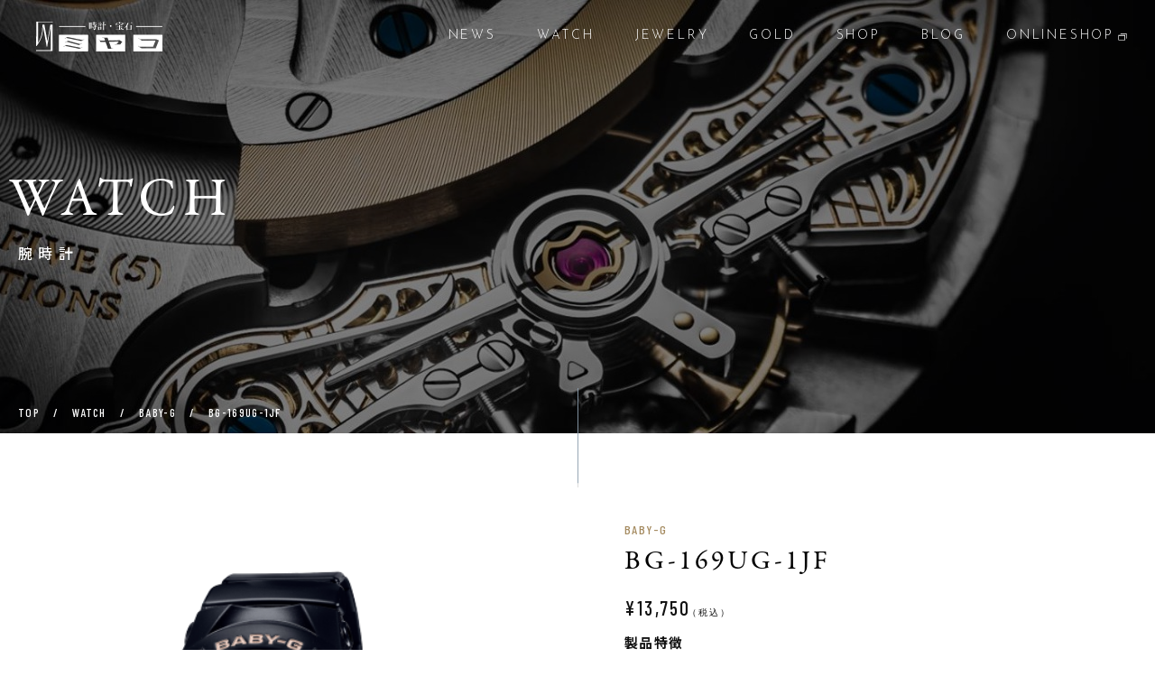

--- FILE ---
content_type: text/html; charset=UTF-8
request_url: https://www.miyako1912.co.jp/watch/bg-169ug-1jf/
body_size: 6871
content:
<!doctype html>
<html><head prefix="og: https://ogp.me/ns#">
<meta charset="UTF-8">
<meta name="viewport" content="width=device-width, initial-scale=1.0">
<meta http-equiv="X-UA-Compatible" content="ie=edge">
<title>BG-169UG-1JF ｜ 兵庫県神戸市・加古川を中心に宝石・ブランド腕時計の正規品販売店 株式会社ミヤコ [グランドセイコーマスターショップ]</title>
<meta name="description" content="加古川・神戸（三宮センター街）・姫路エリアにて、時計販売、貴金属買取りを提供する株式会社ミヤコ。グランドセイコー、シチズン、カシオ、sinnをはじめ輸入時計など各種ブランド取扱い。">
<meta name="keywords" content="ブランド腕時計正規品販売店">
<meta property="og:url" content="https://www.miyako1912.co.jp">
<meta property="og:type" content="website">
<meta property="og:title" content="ブランド腕時計正規品販売店　株式会社ミヤコ">
<meta property="og:description" content="加古川・神戸（三宮センター街）・姫路エリアにて、時計販売、貴金属買取りを提供する株式会社ミヤコ。グランドセイコー、シチズン、カシオ、sinnをはじめ輸入時計など各種ブランド取扱い。">
<meta property="og:site_name" content="ブランド腕時計正規品販売店　株式会社ミヤコ">
<meta property="og:image" content="">
<!-- module css --> 
<link rel="stylesheet" href="/css/reset.css">
<link rel="stylesheet" href="/css/common.css">
<link rel="stylesheet" href="/css/drawer.min.css">
<link rel="stylesheet" href="https://cdn.jsdelivr.net/npm/yakuhanjp@3.4.1/dist/css/yakuhanjp.min.css">
<link href="https://use.fontawesome.com/releases/v5.6.1/css/all.css" rel="stylesheet">
<!-- end module css -->
<link rel="stylesheet" type="text/css" href="https://unpkg.com/swiper@9/swiper.min.css">
<link rel="stylesheet" href="/css/watch.css">
<!-- webfonts -->
<link rel="stylesheet" href="https://use.typekit.net/cwl7aqc.css">
<!--Google Fonts-->
<link rel="preconnect" href="https://fonts.googleapis.com">
<link rel="preconnect" href="https://fonts.gstatic.com" crossorigin>
<link href="https://fonts.googleapis.com/css2?family=Barlow+Condensed:wght@400;500;600;700&family=Josefin+Sans:wght@200;300;400;500;700&family=Noto+Sans+JP:wght@400;500;700&family=Noto+Serif+JP:wght@200;300;400;500;600;700&display=swap" rel="stylesheet">

<!-- Google Tag Manager -->
<script>(function(w,d,s,l,i){w[l]=w[l]||[];w[l].push({'gtm.start':
new Date().getTime(),event:'gtm.js'});var f=d.getElementsByTagName(s)[0],
j=d.createElement(s),dl=l!='dataLayer'?'&l='+l:'';j.async=true;j.src=
'https://www.googletagmanager.com/gtm.js?id='+i+dl;f.parentNode.insertBefore(j,f);
})(window,document,'script','dataLayer','GTM-MBHT64HF');</script>
<!-- End Google Tag Manager -->

<meta name='robots' content='max-image-preview:large' />
<style id='wp-img-auto-sizes-contain-inline-css' type='text/css'>
img:is([sizes=auto i],[sizes^="auto," i]){contain-intrinsic-size:3000px 1500px}
/*# sourceURL=wp-img-auto-sizes-contain-inline-css */
</style>
<style id='classic-theme-styles-inline-css' type='text/css'>
/*! This file is auto-generated */
.wp-block-button__link{color:#fff;background-color:#32373c;border-radius:9999px;box-shadow:none;text-decoration:none;padding:calc(.667em + 2px) calc(1.333em + 2px);font-size:1.125em}.wp-block-file__button{background:#32373c;color:#fff;text-decoration:none}
/*# sourceURL=/wp-includes/css/classic-themes.min.css */
</style>
<style id='global-styles-inline-css' type='text/css'>
:root{--wp--preset--aspect-ratio--square: 1;--wp--preset--aspect-ratio--4-3: 4/3;--wp--preset--aspect-ratio--3-4: 3/4;--wp--preset--aspect-ratio--3-2: 3/2;--wp--preset--aspect-ratio--2-3: 2/3;--wp--preset--aspect-ratio--16-9: 16/9;--wp--preset--aspect-ratio--9-16: 9/16;--wp--preset--color--black: #000000;--wp--preset--color--cyan-bluish-gray: #abb8c3;--wp--preset--color--white: #ffffff;--wp--preset--color--pale-pink: #f78da7;--wp--preset--color--vivid-red: #cf2e2e;--wp--preset--color--luminous-vivid-orange: #ff6900;--wp--preset--color--luminous-vivid-amber: #fcb900;--wp--preset--color--light-green-cyan: #7bdcb5;--wp--preset--color--vivid-green-cyan: #00d084;--wp--preset--color--pale-cyan-blue: #8ed1fc;--wp--preset--color--vivid-cyan-blue: #0693e3;--wp--preset--color--vivid-purple: #9b51e0;--wp--preset--gradient--vivid-cyan-blue-to-vivid-purple: linear-gradient(135deg,rgb(6,147,227) 0%,rgb(155,81,224) 100%);--wp--preset--gradient--light-green-cyan-to-vivid-green-cyan: linear-gradient(135deg,rgb(122,220,180) 0%,rgb(0,208,130) 100%);--wp--preset--gradient--luminous-vivid-amber-to-luminous-vivid-orange: linear-gradient(135deg,rgb(252,185,0) 0%,rgb(255,105,0) 100%);--wp--preset--gradient--luminous-vivid-orange-to-vivid-red: linear-gradient(135deg,rgb(255,105,0) 0%,rgb(207,46,46) 100%);--wp--preset--gradient--very-light-gray-to-cyan-bluish-gray: linear-gradient(135deg,rgb(238,238,238) 0%,rgb(169,184,195) 100%);--wp--preset--gradient--cool-to-warm-spectrum: linear-gradient(135deg,rgb(74,234,220) 0%,rgb(151,120,209) 20%,rgb(207,42,186) 40%,rgb(238,44,130) 60%,rgb(251,105,98) 80%,rgb(254,248,76) 100%);--wp--preset--gradient--blush-light-purple: linear-gradient(135deg,rgb(255,206,236) 0%,rgb(152,150,240) 100%);--wp--preset--gradient--blush-bordeaux: linear-gradient(135deg,rgb(254,205,165) 0%,rgb(254,45,45) 50%,rgb(107,0,62) 100%);--wp--preset--gradient--luminous-dusk: linear-gradient(135deg,rgb(255,203,112) 0%,rgb(199,81,192) 50%,rgb(65,88,208) 100%);--wp--preset--gradient--pale-ocean: linear-gradient(135deg,rgb(255,245,203) 0%,rgb(182,227,212) 50%,rgb(51,167,181) 100%);--wp--preset--gradient--electric-grass: linear-gradient(135deg,rgb(202,248,128) 0%,rgb(113,206,126) 100%);--wp--preset--gradient--midnight: linear-gradient(135deg,rgb(2,3,129) 0%,rgb(40,116,252) 100%);--wp--preset--font-size--small: 13px;--wp--preset--font-size--medium: 20px;--wp--preset--font-size--large: 36px;--wp--preset--font-size--x-large: 42px;--wp--preset--spacing--20: 0.44rem;--wp--preset--spacing--30: 0.67rem;--wp--preset--spacing--40: 1rem;--wp--preset--spacing--50: 1.5rem;--wp--preset--spacing--60: 2.25rem;--wp--preset--spacing--70: 3.38rem;--wp--preset--spacing--80: 5.06rem;--wp--preset--shadow--natural: 6px 6px 9px rgba(0, 0, 0, 0.2);--wp--preset--shadow--deep: 12px 12px 50px rgba(0, 0, 0, 0.4);--wp--preset--shadow--sharp: 6px 6px 0px rgba(0, 0, 0, 0.2);--wp--preset--shadow--outlined: 6px 6px 0px -3px rgb(255, 255, 255), 6px 6px rgb(0, 0, 0);--wp--preset--shadow--crisp: 6px 6px 0px rgb(0, 0, 0);}:where(.is-layout-flex){gap: 0.5em;}:where(.is-layout-grid){gap: 0.5em;}body .is-layout-flex{display: flex;}.is-layout-flex{flex-wrap: wrap;align-items: center;}.is-layout-flex > :is(*, div){margin: 0;}body .is-layout-grid{display: grid;}.is-layout-grid > :is(*, div){margin: 0;}:where(.wp-block-columns.is-layout-flex){gap: 2em;}:where(.wp-block-columns.is-layout-grid){gap: 2em;}:where(.wp-block-post-template.is-layout-flex){gap: 1.25em;}:where(.wp-block-post-template.is-layout-grid){gap: 1.25em;}.has-black-color{color: var(--wp--preset--color--black) !important;}.has-cyan-bluish-gray-color{color: var(--wp--preset--color--cyan-bluish-gray) !important;}.has-white-color{color: var(--wp--preset--color--white) !important;}.has-pale-pink-color{color: var(--wp--preset--color--pale-pink) !important;}.has-vivid-red-color{color: var(--wp--preset--color--vivid-red) !important;}.has-luminous-vivid-orange-color{color: var(--wp--preset--color--luminous-vivid-orange) !important;}.has-luminous-vivid-amber-color{color: var(--wp--preset--color--luminous-vivid-amber) !important;}.has-light-green-cyan-color{color: var(--wp--preset--color--light-green-cyan) !important;}.has-vivid-green-cyan-color{color: var(--wp--preset--color--vivid-green-cyan) !important;}.has-pale-cyan-blue-color{color: var(--wp--preset--color--pale-cyan-blue) !important;}.has-vivid-cyan-blue-color{color: var(--wp--preset--color--vivid-cyan-blue) !important;}.has-vivid-purple-color{color: var(--wp--preset--color--vivid-purple) !important;}.has-black-background-color{background-color: var(--wp--preset--color--black) !important;}.has-cyan-bluish-gray-background-color{background-color: var(--wp--preset--color--cyan-bluish-gray) !important;}.has-white-background-color{background-color: var(--wp--preset--color--white) !important;}.has-pale-pink-background-color{background-color: var(--wp--preset--color--pale-pink) !important;}.has-vivid-red-background-color{background-color: var(--wp--preset--color--vivid-red) !important;}.has-luminous-vivid-orange-background-color{background-color: var(--wp--preset--color--luminous-vivid-orange) !important;}.has-luminous-vivid-amber-background-color{background-color: var(--wp--preset--color--luminous-vivid-amber) !important;}.has-light-green-cyan-background-color{background-color: var(--wp--preset--color--light-green-cyan) !important;}.has-vivid-green-cyan-background-color{background-color: var(--wp--preset--color--vivid-green-cyan) !important;}.has-pale-cyan-blue-background-color{background-color: var(--wp--preset--color--pale-cyan-blue) !important;}.has-vivid-cyan-blue-background-color{background-color: var(--wp--preset--color--vivid-cyan-blue) !important;}.has-vivid-purple-background-color{background-color: var(--wp--preset--color--vivid-purple) !important;}.has-black-border-color{border-color: var(--wp--preset--color--black) !important;}.has-cyan-bluish-gray-border-color{border-color: var(--wp--preset--color--cyan-bluish-gray) !important;}.has-white-border-color{border-color: var(--wp--preset--color--white) !important;}.has-pale-pink-border-color{border-color: var(--wp--preset--color--pale-pink) !important;}.has-vivid-red-border-color{border-color: var(--wp--preset--color--vivid-red) !important;}.has-luminous-vivid-orange-border-color{border-color: var(--wp--preset--color--luminous-vivid-orange) !important;}.has-luminous-vivid-amber-border-color{border-color: var(--wp--preset--color--luminous-vivid-amber) !important;}.has-light-green-cyan-border-color{border-color: var(--wp--preset--color--light-green-cyan) !important;}.has-vivid-green-cyan-border-color{border-color: var(--wp--preset--color--vivid-green-cyan) !important;}.has-pale-cyan-blue-border-color{border-color: var(--wp--preset--color--pale-cyan-blue) !important;}.has-vivid-cyan-blue-border-color{border-color: var(--wp--preset--color--vivid-cyan-blue) !important;}.has-vivid-purple-border-color{border-color: var(--wp--preset--color--vivid-purple) !important;}.has-vivid-cyan-blue-to-vivid-purple-gradient-background{background: var(--wp--preset--gradient--vivid-cyan-blue-to-vivid-purple) !important;}.has-light-green-cyan-to-vivid-green-cyan-gradient-background{background: var(--wp--preset--gradient--light-green-cyan-to-vivid-green-cyan) !important;}.has-luminous-vivid-amber-to-luminous-vivid-orange-gradient-background{background: var(--wp--preset--gradient--luminous-vivid-amber-to-luminous-vivid-orange) !important;}.has-luminous-vivid-orange-to-vivid-red-gradient-background{background: var(--wp--preset--gradient--luminous-vivid-orange-to-vivid-red) !important;}.has-very-light-gray-to-cyan-bluish-gray-gradient-background{background: var(--wp--preset--gradient--very-light-gray-to-cyan-bluish-gray) !important;}.has-cool-to-warm-spectrum-gradient-background{background: var(--wp--preset--gradient--cool-to-warm-spectrum) !important;}.has-blush-light-purple-gradient-background{background: var(--wp--preset--gradient--blush-light-purple) !important;}.has-blush-bordeaux-gradient-background{background: var(--wp--preset--gradient--blush-bordeaux) !important;}.has-luminous-dusk-gradient-background{background: var(--wp--preset--gradient--luminous-dusk) !important;}.has-pale-ocean-gradient-background{background: var(--wp--preset--gradient--pale-ocean) !important;}.has-electric-grass-gradient-background{background: var(--wp--preset--gradient--electric-grass) !important;}.has-midnight-gradient-background{background: var(--wp--preset--gradient--midnight) !important;}.has-small-font-size{font-size: var(--wp--preset--font-size--small) !important;}.has-medium-font-size{font-size: var(--wp--preset--font-size--medium) !important;}.has-large-font-size{font-size: var(--wp--preset--font-size--large) !important;}.has-x-large-font-size{font-size: var(--wp--preset--font-size--x-large) !important;}
/*# sourceURL=global-styles-inline-css */
</style>
</head>
<body class="drawer drawer--top">
<!-- Google Tag Manager (noscript) -->
<noscript><iframe src="https://www.googletagmanager.com/ns.html?id=GTM-MBHT64HF"
height="0" width="0" style="display:none;visibility:hidden"></iframe></noscript>
<!-- End Google Tag Manager (noscript) -->

<section class="bg_imgbox fv">
 <div class="title_box_wrap">
  <div class="title_box">
   <h2 class="page_title">WATCH</h2>
   <p class="page_sub_title">腕時計</p>
  </div>
  <ul class="pankuzu">
   <li><a href="/" class="line_effect"><span class="u_line_wht">TOP</span></a></li>
   <li>/</li>
   <li><a href="/watch/" class="line_effect"><span class="u_line_wht">WATCH</span></a></li>
   <li>/</li>
   <li><a href="/watch/brand/baby-g/" class="line_effect"><span class="u_line_wht">BABY-G</span></a></li>
   <li>/</li>
   <li>BG-169UG-1JF</li>
  </ul>
 </div>
 <div class="scroll_bar">
  <a href="#"></a>
 </div>
</section>
<header id="header" class="js-header">
 <div class="header_logo_wrap">
  <h1 class="header_logo"><a href="/"><img src="/img/common/head_logo.svg" alt="ブランド腕時計正規品販売店 株式会社ミヤコ"/></a></h1>
 </div>
 <nav class="g_navi">
  <ul>
   <li><a href="/news/"><span class="roll_txt"><span class="en">NEWS</span><span class="ja">ニュース</span></span></a></li>
   <li><a href="/watch/"><span class="roll_txt"><span class="en">WATCH</span><span class="ja">腕時計</span></span></a></li>
   <li><a href="/jewelry/"><span class="roll_txt"><span class="en">JEWELRY</span><span class="ja">ジュエリー</span></span></a></li>
   <li><a href="/buying/"><span class="roll_txt"><span class="en">GOLD</span><span class="ja">貴金属</span></span></a></li>
   <li><a href="/shop/"><span class="roll_txt"><span class="en">SHOP</span><span class="ja">店 舗</span></span></a></li>
   <li><a href="/blog/"><span class="roll_txt"><span class="en">BLOG</span><span class="ja">ブログ</span></span></a></li>
   <li class="menu_onlineshop"><a href="https://miyako-shop.com/" target="_blank"><span class="roll_txt"><span class="en">ONLINESHOP</span><span class="ja onlineshop_txt">オンラインショップ</span></span></a></li>
  </ul>
 </nav>
 <!--drawer-->
 <button type="button" class="drawer-toggle drawer-hamburger">
  <span class="sr-only">toggle navigation</span>
  <span class="drawer-hamburger-icon"></span>
 </button>
 <nav class="drawer-nav" role="navigation">
  <ul class="drawer-menu">
   <li><a class="drawer-menu-item" href="/">TOP<span>/ トップ</span></a></li>
   <li><a class="drawer-menu-item" href="/news/">NEWS<span>/ ニュース</span></a></li>
   <li><a class="drawer-menu-item" href="/watch/">WATCH<span>/ 腕時計</span></a></li>
   <li><a class="drawer-menu-item" href="/jewelry/">JEWELRY<span>/ ジュエリー</span></a></li>
   <li><a class="drawer-menu-item" href="/buying/">BUYING<span>/ 貴金属買取</span></a></li>
   <li><a class="drawer-menu-item" href="/shop/">SHOP<span>/ 店 舗</span></a></li>
   <li><a class="drawer-menu-item" href="/blog/">BLOG<span>/ ブログ</span></a></li>
   <li><a class="drawer-menu-item" href="/company/">COMPANY<span>/ 企業情報</span></a></li>
   <li><a class="drawer-menu-item" href="/privacy/">PRIVACY POLICY<span>/ プライバシー・ポリシー</span></a></li>
   <li><a class="drawer-menu-item" href="https://miyako-shop.com/" target="_blank">ONLINESHOP<span>/ オンラインショップ</span></a></li>
  </ul>
 </nav>
</header>
<main>
<div class="content page_watch_detail">
<section class="box_m">
 <div class="itembox_wrap">
  <div class="itembox_left">
   <div class="swiper">
    <div class="swiper-wrapper">
     <div class="swiper-slide"><img src="https://www.miyako1912.co.jp/images/2024/02/image-66.png" alt=""></div>
    </div>
    <div class="thumblist"></div>
   </div>
   <div class="link_btn_box_wrap">
   </div>
  </div>
  <div class="itembox_right">
   <p class="cat_brand">BABY-G</p>
   <h3 class="item_title">BG-169UG-1JF</h3>
   <p class="item_price">&yen;13,750 <span>（税込）</span></p>
   <div class="item_box">
    <h4 class="item_sub_menu">製品特徴</h4>
    <p class="item_txt">コンパクトで丸いフォルムのボディに耐衝撃性を実現するフロントプロテクターを搭載したBG-169シリーズです。<br />
20気圧防水やワールドタイム、ストップウオッチなどの便利な機能も充実。<br />
オンでもオフでも着けるシーンを選ばずお使いいただけます。</p>
   </div>
   <div class="item_box">
    <h4 class="item_sub_menu">製品仕様</h4>
    <p class="item_txt">ケースサイズ（縦×横×厚さ）<br />
45.9 × 42.6 × 16.4 mm<br />
<br />
質量<br />
43 g<br />
<br />
ケース・ベゼル材質<br />
樹脂／ステンレススチール<br />
<br />
バンド<br />
樹脂バンド<br />
<br />
構造<br />
耐衝撃構造（ショックレジスト）<br />
<br />
防水性<br />
20気圧防水<br />
<br />
使用電源・電池寿命<br />
電池寿命：約3年<br />
<br />
その他機能<br />
12/24時間制表示切替<br />
デイカウンター機能：タイトル（8文字）と年月日を5本メモリー、今日から設定日までの日数を表示、「月日」一致報知機能<br />
電話番号を最大25件メモリー（名前部：8文字、番号部：12桁）</p>
   </div>
   <div class="item_box">
    <h4 class="item_sub_menu">販売店舗</h4>
    <p class="item_txt">カシオ ウオッチ 神戸 三宮店</p>
   </div>
   <div class="item_box">
    <h4 class="item_sub_menu">SHARE</h4>
    <ul class="item_share_list">
     <li><a href="https://www.facebook.com/sharer/sharer.php?u=https://www.miyako1912.co.jp/watch/brand/baby-g/baby-g/" target="_blank"><img src="/img/watch/icon_facebook.svg" alt=""></a></li>
     <li><a href="http://twitter.com/share?url=https://www.miyako1912.co.jp/watch/brand/baby-g/baby-g/&text=BG-169UG-1JF" target="_blank"><img src="/img/watch/icon_x.svg" alt=""></a></li>
     <li><a href="https://social-plugins.line.me/lineit/share?url=https://www.miyako1912.co.jp/watch/brand/baby-g/baby-g/" target="_blank"><img src="/img/watch/icon_line.svg" alt=""></a></li>
    </ul>
   </div>
  </div>
 </div>

</section>
</div>
</main>

<footer>
<section class="footer_inner">
<div class="box_m">
<div class="foot_logo_wrap">
<p class="foot_logo"><img src="/img/common/head_logo.svg" alt=""/></p>
<ul class="foot_list">
<li><a href="/company/">企業情報</a></li>
<li><a href="/privacy/">プライバシー・ポリシー</a></li>
<li class="icon_blk"><a href="https://miyako-shop.com/" target="_blank">オンラインショップ</a><span class="icon_blank"><img src="/img/common/blank_icon_gry.svg" alt=""></span></li>
</ul>
</div>

<p class="ci">【 CORPORATE INFORMATION 】 </p>
<p class="foot_addless">〒 675-0065<br class="sp-hidden">
兵庫県加古川市加古川町篠原町13-4<br class="pc-hidden">　TEL：079-422-2232  FAX：079-425-2243<br>
<span>→ <a href="/shop/">SHOP LIST</a></span>
</p>
<small class="copyright">&copy; MIYAKO CO., LTD. ALL RIGHT RESERVED.</small>
</div>
</section>
</footer>

<div class="page_top"><a href="#"></a></div>

<script src="https://ajax.googleapis.com/ajax/libs/jquery/3.6.1/jquery.min.js"></script>
<script src="/js/pagetop.js"></script>
<script src="https://cdnjs.cloudflare.com/ajax/libs/iScroll/5.2.0/iscroll.min.js"></script>
<script src="/js/drawer.min.js"></script>
<script src="https://cdnjs.cloudflare.com/ajax/libs/twitter-bootstrap/3.3.7/js/bootstrap.min.js"></script>
<script src="/js/header_bg.js"></script>
<script>
$(document).ready(function(){$('.drawer').drawer();});
</script>
<!-- ページ内リンク-->
<script>
$(function() {
var headerHeight = 80;
$('[href^="#"]').click(function(){
var href= $(this).attr("href");
var target = $(href == "#" || href == "" ? 'html' : href);
var position = target.offset().top-headerHeight; 
$("html, body").animate({scrollTop:position}, 500, "swing");
return false;
});
});
</script>

<!--swiper.js-->
<script src="https://cdn.jsdelivr.net/npm/swiper@9/swiper-bundle.min.js"></script>
<script>
const thumbClass = 'thumblist-item';
const mytap = window.ontouchstart === null?"touchstart":"click";

const mySwiper = new Swiper('.swiper', {
//effect: "fade",
  speed: 1500,
  autoplay:{
    delay:4000
  },
  pagination:{
    el:'.thumblist',
    type:'custom',
    renderCustom: function (swiper, current, total) {
      const slides = swiper.slides;
      let html = '';
      for( let i = 0 ; i < total; i++ ){
        if( current == i+1 ){
          html = html + `<div class="${thumbClass} current" data-slideto="${i}">${slides[i].innerHTML}</div>`;
        }else{
          html = html + `<div class="${thumbClass}" data-slideto="${i}">${slides[i].innerHTML}</div>`;
        }
      }
      return html;
    }
  }
});

const clickThumbs = (()=>{
  const thumbItems = document.getElementsByClassName(thumbClass);
  for(let i = 0; i < thumbItems.length ; i ++){
    thumbItems[i].addEventListener(mytap,((e)=>{
      let index = e.currentTarget.dataset.slideto;
      mySwiper.slideTo(index, 1500, true);
      setTimeout(mySwiper.autoplay.start,3000);
    }),false);
  }
});

clickThumbs();
mySwiper.on('slideChange',clickThumbs);
</script>
<script type="speculationrules">
{"prefetch":[{"source":"document","where":{"and":[{"href_matches":"/*"},{"not":{"href_matches":["/jmrn21/wp-*.php","/jmrn21/wp-admin/*","/images/*","/jmrn21/wp-content/*","/jmrn21/wp-content/plugins/*","/jmrn21/wp-content/themes/jp.co.miyako1912.customize/*","/*\\?(.+)"]}},{"not":{"selector_matches":"a[rel~=\"nofollow\"]"}},{"not":{"selector_matches":".no-prefetch, .no-prefetch a"}}]},"eagerness":"conservative"}]}
</script>
</body>
</html>


--- FILE ---
content_type: image/svg+xml
request_url: https://www.miyako1912.co.jp/img/common/head_logo.svg
body_size: 9674
content:
<svg id="head_logo" xmlns="http://www.w3.org/2000/svg" xmlns:xlink="http://www.w3.org/1999/xlink" width="140" height="33" viewBox="0 0 140 33">
  <defs>
    <clipPath id="clip-path">
      <rect id="長方形_1" data-name="長方形 1" width="140" height="33" fill="none"/>
    </clipPath>
  </defs>
  <g id="グループ_1" data-name="グループ 1" transform="translate(0 0)" clip-path="url(#clip-path)">
    <path id="パス_1" data-name="パス 1" d="M79.1,27.525H47.649a.426.426,0,0,0-.421.413V45.571a.422.422,0,0,0,.421.413H79.1a.417.417,0,0,0,.414-.413V27.938a.42.42,0,0,0-.414-.413m-6,13.812-3.154,1.675a.279.279,0,0,1-.15.018L54.289,39.87a.315.315,0,0,0-.148.016l-1.563.829a.076.076,0,0,1-.105-.027l-.032-.072a.073.073,0,0,1,.03-.105l3.157-1.671a.238.238,0,0,1,.146-.022l15.518,3.158a.223.223,0,0,0,.146-.022l1.556-.823a.082.082,0,0,1,.108.03l.036.074a.077.077,0,0,1-.034.1M53.866,36.023l3.374-1.854a.21.21,0,0,1,.143-.016L70.8,37.813a.185.185,0,0,0,.138-.011l1.8-.99a.07.07,0,0,1,.1.035l.038.07a.073.073,0,0,1-.032.1l-3.376,1.851a.238.238,0,0,1-.144.024l-13.42-3.664a.208.208,0,0,0-.141.013l-1.8.986a.074.074,0,0,1-.1-.026l-.033-.073a.074.074,0,0,1,.032-.105M75.048,32.8,72.024,34.4a.213.213,0,0,1-.146.02L55.234,31.031a.316.316,0,0,0-.145.022l-1.44.769a.079.079,0,0,1-.1-.035l-.038-.07a.076.076,0,0,1,.03-.1L56.566,30a.262.262,0,0,1,.148-.024l16.65,3.394a.294.294,0,0,0,.143-.017l1.434-.763a.074.074,0,0,1,.105.029l.037.067a.075.075,0,0,1-.035.109" transform="translate(-21.881 -12.984)" fill="#fff"/>
    <path id="パス_2" data-name="パス 2" d="M232.569,27.525H201.116a.42.42,0,0,0-.419.413V45.571a.417.417,0,0,0,.419.413h31.453a.416.416,0,0,0,.415-.413V27.938a.42.42,0,0,0-.415-.413m-3.494,6.225-3.427,8.636a.125.125,0,0,1-.107.074h-15.81a.26.26,0,0,1-.14-.048l-3.633-2.374a.074.074,0,0,1-.021-.1l.049-.066a.08.08,0,0,1,.109-.021l1.311.909a.274.274,0,0,0,.142.046h14.975a.131.131,0,0,0,.108-.076l2.627-6.549a.049.049,0,0,0-.048-.074h-14.8a.276.276,0,0,1-.146-.046l-4.133-2.791a.081.081,0,0,1-.02-.107l.045-.066a.075.075,0,0,1,.108-.017l1.933,1.328a.308.308,0,0,0,.142.044h17.536a.624.624,0,0,1,.152.027l3.005,1.174a.076.076,0,0,1,.041.1" transform="translate(-92.985 -12.984)" fill="#fff"/>
    <path id="パス_3" data-name="パス 3" d="M155.787,27.525h-31.45a.416.416,0,0,0-.412.413V45.571a.413.413,0,0,0,.412.413h31.45a.416.416,0,0,0,.42-.413V27.938a.419.419,0,0,0-.42-.413m-2.915,7.8L150.7,38.214a.175.175,0,0,1-.126.063l-6.048,0a.078.078,0,0,1-.073-.078v-.048a.077.077,0,0,1,.077-.078h1.929a.171.171,0,0,0,.123-.063l2.292-2.975c.028-.033.017-.053-.028-.053l-10.554.29a.058.058,0,0,0-.054.077l2.59,7.3a.12.12,0,0,0,.1.072h1.639a.078.078,0,0,1,.079.076v.024a.081.081,0,0,1-.079.08l-5.421,0a.124.124,0,0,1-.107-.068l-2.607-7.382a.107.107,0,0,0-.1-.07l-5.385.153a.189.189,0,0,1-.127-.068l-1.714-2.85a.074.074,0,0,1,.026-.1l.069-.039a.075.075,0,0,1,.107.032l.931,1.537a.141.141,0,0,0,.118.064l5.475-.146a.053.053,0,0,0,.056-.073l-1.032-2.931a.115.115,0,0,0-.1-.074h-1.966a.076.076,0,0,1-.077-.076v-.079a.077.077,0,0,1,.077-.079l5.7-.005a.122.122,0,0,1,.105.072l1.092,3.084a.111.111,0,0,0,.108.064l12.147-.306a.227.227,0,0,1,.138.044l2.764,1.618a.075.075,0,0,1,.02.105" transform="translate(-57.415 -12.984)" fill="#fff"/>
    <path id="パス_4" data-name="パス 4" d="M2.286.542H18.345a.163.163,0,0,0,.187-.177l.006-.19A.17.17,0,0,0,18.35,0H.451C.4,0,.337.053.337.164S0,26.774,0,26.774a.342.342,0,0,0,.614.2C6.093,19.734,7.769,13.217,7.66,4.748l4.065,22.9c.109.634.42.643.53.009L16.231,5.451c.015-.055.02-.055.02,0V31.391a.1.1,0,0,1-.107.1H.232c-.148,0-.232.067-.232.212v.544c0,.14.084.184.2.184H18.174a.1.1,0,0,0,.1-.1V3.445a.093.093,0,0,0-.1-.085l-2.3.005a.113.113,0,0,0-.116.089l-3.2,18.1c-.011.055-.028.055-.039,0L9.213,3.445a.114.114,0,0,0-.122-.079H7.177c-.183,0-.288.09-.288.253.33,7.9-1.052,14.118-4.707,19.9V.645a.1.1,0,0,1,.1-.1" transform="translate(0 0)" fill="#fff"/>
    <path id="パス_5" data-name="パス 5" d="M117.71,4.028h-2.349l.961.245c.122.026.21.081.21.144,0,.088-.079.136-.3.267v.738h.176l.395-.518c.062-.078.111-.124.172-.124a.3.3,0,0,1,.178.105l.594.529a.226.226,0,0,1,.1.144c0,.09-.088.1-.148.1h-1.466c0,.37.017,1.993.017,2.322,0,.609,0,1.318-1.554,1.536a1.465,1.465,0,0,0-.914-1.291l.013-.066c.126.007.781.066.987.066.269,0,.39-.036.429-.166s.041-1.423.041-1.688V5.656H113.49a5.6,5.6,0,0,0-1.071.07l-.158-.358c.605.053,1.3.053,1.407.053h1.577a5.78,5.78,0,0,0-.09-1.394h-1.9a5.135,5.135,0,0,0-1.07.067l-.148-.332c0,.4.009.921.019,1.749.008.293.05,1.578.05,1.843a.4.4,0,0,1-.157.372.8.8,0,0,1-.487.153c-.377,0-.367-.114-.367-.767h-.914c0,.133.01.758,0,.857a.618.618,0,0,1-.634.45c-.347,0-.347-.218-.347-.372,0-.107.028-.575.028-.671.032-.881.039-2.717.039-3.642a10.352,10.352,0,0,0-.153-2.7l1.174.481h.71l.287-.361a.226.226,0,0,1,.157-.12.38.38,0,0,1,.189.1l.644.49a.243.243,0,0,1,.108.177c0,.107-.1.183-.337.33,0,.03-.009.136-.009.2v1.4c.577.048,1.2.059,1.4.059h.732c.009-.227,0-1.242.009-1.447h-.4a5.992,5.992,0,0,0-1.069.07l-.159-.361c.6.063,1.3.063,1.408.063h.217a4.4,4.4,0,0,0-.155-1.613l1.3.3c.1.018.2.059.2.145s-.062.166-.33.323c-.008.221-.008.284-.008.843h.763l.406-.518c.058-.079.108-.133.157-.133a.31.31,0,0,1,.189.1l.682.537a.214.214,0,0,1,.1.147c0,.077-.079.1-.15.1h-2.161V3.794H116.3l.408-.6c.06-.089.113-.118.15-.118s.1.039.2.107l.7.593c.049.053.1.09.1.15,0,.09-.092.107-.153.107M111.1,1.755h-.922V4.115h.922Zm0,2.6h-.922V6.882h.922Zm2.777,3.438c-.33,0-.419-.3-.466-.487a3.532,3.532,0,0,0-.623-1.289l.048-.057c1.279.291,1.6.85,1.6,1.268a.566.566,0,0,1-.556.564" transform="translate(-50.552 -0.239)" fill="#fff"/>
    <path id="パス_6" data-name="パス 6" d="M131.626,2.739h-3.279a4.682,4.682,0,0,0-1.08.072l-.157-.367c.6.052,1.311.061,1.417.061h1.854l.369-.546c.026-.048.1-.125.144-.125.071,0,.131.064.178.105l.618.549c.05.046.1.088.1.142,0,.1-.09.109-.163.109m-.719,1.182H128.9a5.226,5.226,0,0,0-1.065.066l-.159-.359c.6.048,1.3.061,1.4.061h.575l.378-.538c.048-.07.081-.116.146-.116a.355.355,0,0,1,.189.1l.6.54a.193.193,0,0,1,.1.144c0,.1-.09.107-.159.107m-.032-2.362h-1.961a6.532,6.532,0,0,0-1.073.057l-.157-.348c.607.046,1.3.053,1.406.053h.577l.356-.535c.067-.094.118-.118.157-.118a.411.411,0,0,1,.184.1l.56.54c.069.061.1.085.1.145,0,.087-.078.109-.15.109m.111,3.541h-2.071a6.166,6.166,0,0,0-1.073.061l-.157-.35c.607.046,1.3.055,1.406.055h.584l.36-.512c.03-.043.081-.122.146-.122s.111.041.184.1l.672.514a.175.175,0,0,1,.094.146c0,.09-.079.109-.144.109m.167,1.543c0,.369-.008.724.009,1.13,0,.118.032.593.032.7a.593.593,0,0,1-.664.562c-.365,0-.356-.173-.333-.551h-1.45c0,.048.01.28.01.332,0,.173-.03.584-.665.584-.219,0-.376-.072-.376-.293,0-.076.026-.389.026-.459.024-.333.024-.721.024-1.015a15.757,15.757,0,0,0-.081-1.952l1.1.448H130.1l.311-.408c.039-.059.1-.134.167-.134.05,0,.1.018.219.125l.565.478c.051.046.111.109.111.17,0,.144-.219.239-.32.28m-.957-.275h-1.459V8.256H130.2Zm5.955-2.428H134.17V6.468c0,.37.078,2.02.078,2.379a.675.675,0,0,1-.753.666c-.387,0-.387-.255-.387-.415,0-.717.049-1.882.06-2.6.008-.761,0-1.112.008-2.555h-.556a4.751,4.751,0,0,0-1.066.07l-.172-.367c.6.05,1.309.063,1.418.063h.376c-.008-.734-.019-1.589-.062-2.2a5.421,5.421,0,0,0-.152-1l1.432.3c.073.018.2.048.2.175,0,.144-.187.232-.411.332-.014.382-.014,2.05-.014,2.393h.552l.429-.636c.019-.027.09-.127.156-.127a.343.343,0,0,1,.179.108l.714.636c.071.057.1.083.1.144,0,.1-.084.109-.152.109" transform="translate(-58.892 -0.238)" fill="#fff"/>
    <path id="パス_7" data-name="パス 7" d="M153.211,9.158a.919.919,0,1,1,.931-.918.923.923,0,0,1-.931.918" transform="translate(-70.554 -3.453)" fill="#fff"/>
    <path id="パス_8" data-name="パス 8" d="M172.556,2.86a4.4,4.4,0,0,0-1.318.6l-.06-.048a4.659,4.659,0,0,0,.337-1.114h-5.9c.045.693-.254,1.532-.888,1.532a.521.521,0,0,1-.535-.459c0-.3.217-.487.546-.746a1.932,1.932,0,0,0,.663-1.08h.07a4.827,4.827,0,0,1,.129.518h2.4A3.412,3.412,0,0,0,167.819.6l1.415.284c.081.018.189.057.189.146s-.062.144-.348.332c-.008.195-.008.245-.008.7h2.358l.415-.4c.086-.089.15-.135.208-.135s.127.046.219.135l.852.8a.254.254,0,0,1,.088.207c0,.116-.067.162-.652.193m.423,6.345h-7.471a4.986,4.986,0,0,0-1.071.066l-.159-.361c.463.041.94.061,1.406.061h2.281V6.383h-1.159a5.661,5.661,0,0,0-1.071.061l-.17-.354c.468.039.942.061,1.42.061h.981V4.167h-1.307a5.7,5.7,0,0,0-1.071.07l-.157-.361a12.362,12.362,0,0,0,1.4.061h3.383l.4-.608c.058-.089.1-.126.146-.126a.416.416,0,0,1,.178.109l.734.618a.214.214,0,0,1,.1.142c0,.078-.09.1-.148.1h-2.591V6.151H170.1l.455-.606c.062-.079.1-.125.157-.125s.1.039.181.107l.672.6a.238.238,0,0,1,.1.166c0,.059-.1.089-.163.089h-2.468V8.971h2.3l.545-.724c.06-.079.1-.116.15-.116a.329.329,0,0,1,.187.1l.8.7c.058.059.12.116.12.166,0,.079-.081.109-.162.109m-2.269-.692c-.333,0-.414-.258-.556-.7a3.335,3.335,0,0,0-.719-1.093l.017-.057c1.5.258,1.845.85,1.845,1.257a.592.592,0,0,1-.586.59" transform="translate(-76.07 -0.282)" fill="#fff"/>
    <path id="パス_9" data-name="パス 9" d="M185.789,8.9c0,.052.009.2.009.241,0,.422-.318.6-.7.6-.444,0-.444-.236-.444-.4,0-.126.038-.708.038-.843.019-.538.019-.746.041-2.59a7.716,7.716,0,0,1-2.35,1.865l-.041-.059a12.443,12.443,0,0,0,3.3-5.613h-1.779a5.186,5.186,0,0,0-1.069.07l-.169-.363c.458.041.962.061,1.415.061h5.554l.524-.721c.039-.061.08-.129.148-.129a.346.346,0,0,1,.178.105l.833.724c.047.046.1.089.1.147,0,.105-.1.105-.159.105H186.9a10.752,10.752,0,0,1-1.264,2.645l.223.118h3.195l.318-.478c.047-.079.1-.129.157-.129a.392.392,0,0,1,.167.078l.794.581a.2.2,0,0,1,.088.14c0,.113-.217.267-.4.4,0,.352,0,1.426.011,1.711,0,.262.058,1.572.058,1.86,0,.4-.356.6-.736.6-.412,0-.412-.289-.412-.422,0-.1.009-.186.017-.313Zm3.329-3.8h-3.341V8.664h3.341Z" transform="translate(-84.479 -0.482)" fill="#fff"/>
    <line id="線_1" data-name="線 1" x2="29.15" transform="translate(25.515 5.39)" fill="none" stroke="#fff" stroke-width="0.905"/>
    <line id="線_2" data-name="線 2" x2="29.151" transform="translate(110.773 5.39)" fill="none" stroke="#fff" stroke-width="0.905"/>
  </g>
</svg>


--- FILE ---
content_type: application/x-javascript
request_url: https://www.miyako1912.co.jp/js/drawer.min.js
body_size: 953
content:
/*!
 * jquery-drawer v3.2.2
 * Flexible drawer menu using jQuery, iScroll and CSS.
 * http://git.blivesta.com/drawer
 * License : MIT
 * Author : blivesta <design@blivesta.com> (http://blivesta.com/)
 */

! function (e) {
  "use strict";
  "function" == typeof define && define.amd ? define(["jquery"], e) : "object" == typeof exports ? module.exports = e(require("jquery")) : e(jQuery)
}(function (e) {
  "use strict";
  var t = void 0 !== document.ontouchstart,
    s = {
      init: function (t) {
        return t = e.extend({
          iscroll: {
            mouseWheel: !0,
            preventDefault: !1
          },
          showOverlay: !0
        }, t), s.settings = {
          state: !1,
          events: {
            opened: "drawer.opened",
            closed: "drawer.closed"
          },
          dropdownEvents: {
            opened: "shown.bs.dropdown",
            closed: "hidden.bs.dropdown"
          }
        }, s.settings.class = e.extend({
          nav: "drawer-nav",
          toggle: "drawer-toggle",
          overlay: "drawer-overlay",
          open: "drawer-open",
          close: "drawer-close",
          dropdown: "drawer-dropdown"
        }, t.class), this.each(function () {
          var n = this,
            r = e(this);
          r.data("drawer") || (t = e.extend({}, t), r.data("drawer", {
            options: t
          }), s.refresh.call(n), t.showOverlay && s.addOverlay.call(n), e("." + s.settings.class.toggle).on("click.drawer", function () {
            return s.toggle.call(n), n.iScroll.refresh()
          }), e(window).on("resize.drawer", function () {
            return s.close.call(n), n.iScroll.refresh()
          }), e("." + s.settings.class.dropdown).on(s.settings.dropdownEvents.opened + " " + s.settings.dropdownEvents.closed, function () {
            return n.iScroll.refresh()
          }))
        })
      },
      refresh: function () {
        this.iScroll = new IScroll("." + s.settings.class.nav, e(this).data("drawer").options.iscroll)
      },
      addOverlay: function () {
        var t = e(this),
          n = e("<div>").addClass(s.settings.class.overlay + " " + s.settings.class.toggle);
        return t.append(n)
      },
      toggle: function () {
        var e = this;
        return s.settings.state ? s.close.call(e) : s.open.call(e)
      },
      open: function () {
        var n = e(this);
        return t && n.on("touchmove.drawer", function (e) {
          e.preventDefault()
        }), n.removeClass(s.settings.class.close).addClass(s.settings.class.open).drawerCallback(function () {
          s.settings.state = !0, n.trigger(s.settings.events.opened)
        })
      },
      close: function () {
        var n = e(this);
        return t && n.off("touchmove.drawer"), n.removeClass(s.settings.class.open).addClass(s.settings.class.close).drawerCallback(function () {
          s.settings.state = !1, n.trigger(s.settings.events.closed)
        })
      },
      destroy: function () {
        return this.each(function () {
          var t = this,
            n = e(this);
          e("." + s.settings.class.toggle).off("click.drawer"), e(window).off("resize.drawer"), e("." + s.settings.class.dropdown).off(s.settings.dropdownEvents.opened + " " + s.settings.dropdownEvents.closed), t.iScroll.destroy(), n.removeData("drawer").find("." + s.settings.class.overlay).remove()
        })
      }
    };
  e.fn.drawerCallback = function (t) {
    var s = "transitionend webkitTransitionEnd";
    return this.each(function () {
      var n = e(this);
      n.on(s, function () {
        return n.off(s), t.call(this)
      })
    })
  }, e.fn.drawer = function (t) {
    return s[t] ? s[t].apply(this, Array.prototype.slice.call(arguments, 1)) : "object" != typeof t && t ? void e.error("Method " + t + " does not exist on jQuery.drawer") : s.init.apply(this, arguments)
  }
});
